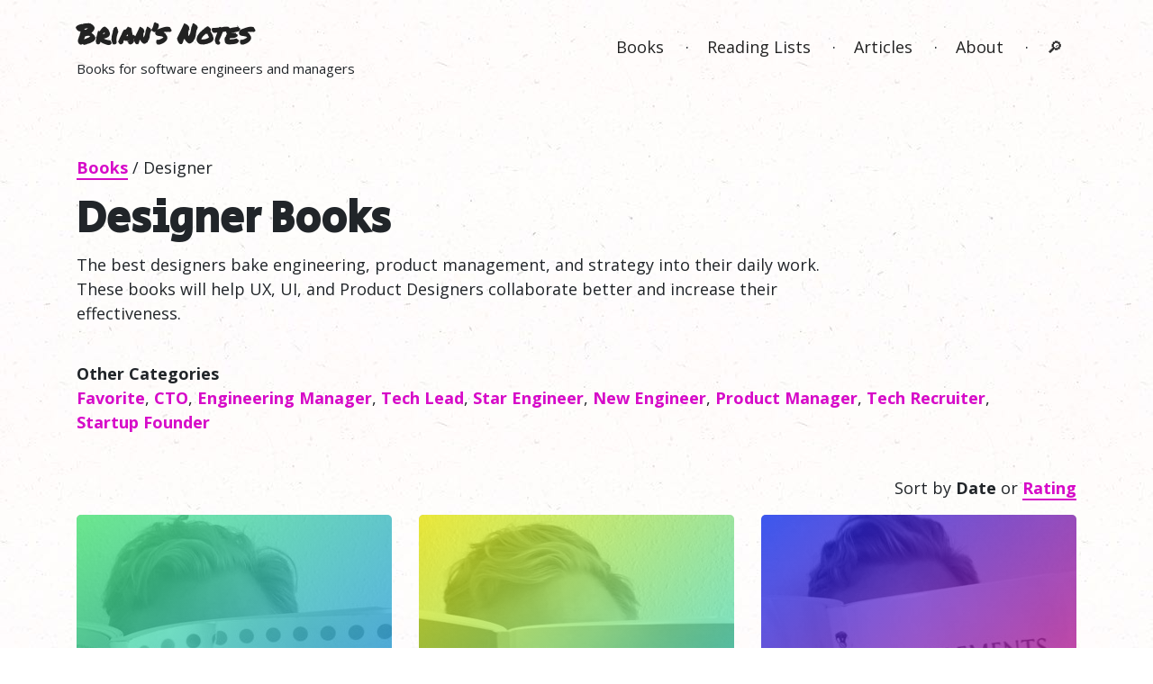

--- FILE ---
content_type: text/html; charset=UTF-8
request_url: https://www.briansnotes.io/audience/designer/?sort=date
body_size: 4668
content:
<!doctype html>
<html class="no-js" lang="en">

<head>
    <meta charset="utf-8">
    <title>Designer Books - Brian’s Notes</title>
    <meta name="description" content="Books for UX and UI designers to improve their software product designs">

    <meta name="viewport" content="width=device-width, initial-scale=1">
    <meta name="theme-color" content="#ffffff">

    <link rel="preconnect" href="https://fonts.gstatic.com">
    <link href="https://fonts.googleapis.com/css2?family=Merriweather:ital@1&family=Open+Sans:wght@400;700&family=Permanent+Marker&family=Secular+One&display=swap" rel="stylesheet">
    
    <link rel="stylesheet" type="text/css" href="/wp-content/themes/app/assets/css/main.css?4f842218b3ad297cc39b4fc56e200b78">

    <link rel="icon" type="image/png" href="https://www.briansnotes.io/wp-content/themes/app/assets/img/favicon.png">

    <link rel="alternate" type="application/rss+xml" href="https://www.briansnotes.io/feed" title="Brian’s Notes — Books and Articles" />
    <link rel="alternate" type="application/rss+xml" href="https://www.briansnotes.io/feed-books" title="Brian’s Notes — Books" />
    <link rel="alternate" type="application/rss+xml" href="https://www.briansnotes.io/feed-articles" title="Brian’s Notes — Articles" />

    
    <meta name="twitter:card" content="summary_large_image">
    <meta name="twitter:site" content="@brianhaveri">
    <meta name="twitter:creator" content="@brianhaveri">
    <meta name="twitter:title" content="Designer Books - Brian’s Notes">
    <meta name="twitter:description" content="Books for UX and UI designers to improve their software product designs">
    <meta name="twitter:image" content="https://www.briansnotes.io/wp-content/themes/app/assets/img/brians-notes-og-image.jpg?4f842218b3ad297cc39b4fc56e200b78">

    <meta name='robots' content='max-image-preview:large' />
<link rel='dns-prefetch' href='//s.w.org' />
<style id='global-styles-inline-css' type='text/css'>
body{--wp--preset--color--black: #000000;--wp--preset--color--cyan-bluish-gray: #abb8c3;--wp--preset--color--white: #ffffff;--wp--preset--color--pale-pink: #f78da7;--wp--preset--color--vivid-red: #cf2e2e;--wp--preset--color--luminous-vivid-orange: #ff6900;--wp--preset--color--luminous-vivid-amber: #fcb900;--wp--preset--color--light-green-cyan: #7bdcb5;--wp--preset--color--vivid-green-cyan: #00d084;--wp--preset--color--pale-cyan-blue: #8ed1fc;--wp--preset--color--vivid-cyan-blue: #0693e3;--wp--preset--color--vivid-purple: #9b51e0;--wp--preset--gradient--vivid-cyan-blue-to-vivid-purple: linear-gradient(135deg,rgba(6,147,227,1) 0%,rgb(155,81,224) 100%);--wp--preset--gradient--light-green-cyan-to-vivid-green-cyan: linear-gradient(135deg,rgb(122,220,180) 0%,rgb(0,208,130) 100%);--wp--preset--gradient--luminous-vivid-amber-to-luminous-vivid-orange: linear-gradient(135deg,rgba(252,185,0,1) 0%,rgba(255,105,0,1) 100%);--wp--preset--gradient--luminous-vivid-orange-to-vivid-red: linear-gradient(135deg,rgba(255,105,0,1) 0%,rgb(207,46,46) 100%);--wp--preset--gradient--very-light-gray-to-cyan-bluish-gray: linear-gradient(135deg,rgb(238,238,238) 0%,rgb(169,184,195) 100%);--wp--preset--gradient--cool-to-warm-spectrum: linear-gradient(135deg,rgb(74,234,220) 0%,rgb(151,120,209) 20%,rgb(207,42,186) 40%,rgb(238,44,130) 60%,rgb(251,105,98) 80%,rgb(254,248,76) 100%);--wp--preset--gradient--blush-light-purple: linear-gradient(135deg,rgb(255,206,236) 0%,rgb(152,150,240) 100%);--wp--preset--gradient--blush-bordeaux: linear-gradient(135deg,rgb(254,205,165) 0%,rgb(254,45,45) 50%,rgb(107,0,62) 100%);--wp--preset--gradient--luminous-dusk: linear-gradient(135deg,rgb(255,203,112) 0%,rgb(199,81,192) 50%,rgb(65,88,208) 100%);--wp--preset--gradient--pale-ocean: linear-gradient(135deg,rgb(255,245,203) 0%,rgb(182,227,212) 50%,rgb(51,167,181) 100%);--wp--preset--gradient--electric-grass: linear-gradient(135deg,rgb(202,248,128) 0%,rgb(113,206,126) 100%);--wp--preset--gradient--midnight: linear-gradient(135deg,rgb(2,3,129) 0%,rgb(40,116,252) 100%);--wp--preset--duotone--dark-grayscale: url('#wp-duotone-dark-grayscale');--wp--preset--duotone--grayscale: url('#wp-duotone-grayscale');--wp--preset--duotone--purple-yellow: url('#wp-duotone-purple-yellow');--wp--preset--duotone--blue-red: url('#wp-duotone-blue-red');--wp--preset--duotone--midnight: url('#wp-duotone-midnight');--wp--preset--duotone--magenta-yellow: url('#wp-duotone-magenta-yellow');--wp--preset--duotone--purple-green: url('#wp-duotone-purple-green');--wp--preset--duotone--blue-orange: url('#wp-duotone-blue-orange');--wp--preset--font-size--small: 13px;--wp--preset--font-size--medium: 20px;--wp--preset--font-size--large: 36px;--wp--preset--font-size--x-large: 42px;}.has-black-color{color: var(--wp--preset--color--black) !important;}.has-cyan-bluish-gray-color{color: var(--wp--preset--color--cyan-bluish-gray) !important;}.has-white-color{color: var(--wp--preset--color--white) !important;}.has-pale-pink-color{color: var(--wp--preset--color--pale-pink) !important;}.has-vivid-red-color{color: var(--wp--preset--color--vivid-red) !important;}.has-luminous-vivid-orange-color{color: var(--wp--preset--color--luminous-vivid-orange) !important;}.has-luminous-vivid-amber-color{color: var(--wp--preset--color--luminous-vivid-amber) !important;}.has-light-green-cyan-color{color: var(--wp--preset--color--light-green-cyan) !important;}.has-vivid-green-cyan-color{color: var(--wp--preset--color--vivid-green-cyan) !important;}.has-pale-cyan-blue-color{color: var(--wp--preset--color--pale-cyan-blue) !important;}.has-vivid-cyan-blue-color{color: var(--wp--preset--color--vivid-cyan-blue) !important;}.has-vivid-purple-color{color: var(--wp--preset--color--vivid-purple) !important;}.has-black-background-color{background-color: var(--wp--preset--color--black) !important;}.has-cyan-bluish-gray-background-color{background-color: var(--wp--preset--color--cyan-bluish-gray) !important;}.has-white-background-color{background-color: var(--wp--preset--color--white) !important;}.has-pale-pink-background-color{background-color: var(--wp--preset--color--pale-pink) !important;}.has-vivid-red-background-color{background-color: var(--wp--preset--color--vivid-red) !important;}.has-luminous-vivid-orange-background-color{background-color: var(--wp--preset--color--luminous-vivid-orange) !important;}.has-luminous-vivid-amber-background-color{background-color: var(--wp--preset--color--luminous-vivid-amber) !important;}.has-light-green-cyan-background-color{background-color: var(--wp--preset--color--light-green-cyan) !important;}.has-vivid-green-cyan-background-color{background-color: var(--wp--preset--color--vivid-green-cyan) !important;}.has-pale-cyan-blue-background-color{background-color: var(--wp--preset--color--pale-cyan-blue) !important;}.has-vivid-cyan-blue-background-color{background-color: var(--wp--preset--color--vivid-cyan-blue) !important;}.has-vivid-purple-background-color{background-color: var(--wp--preset--color--vivid-purple) !important;}.has-black-border-color{border-color: var(--wp--preset--color--black) !important;}.has-cyan-bluish-gray-border-color{border-color: var(--wp--preset--color--cyan-bluish-gray) !important;}.has-white-border-color{border-color: var(--wp--preset--color--white) !important;}.has-pale-pink-border-color{border-color: var(--wp--preset--color--pale-pink) !important;}.has-vivid-red-border-color{border-color: var(--wp--preset--color--vivid-red) !important;}.has-luminous-vivid-orange-border-color{border-color: var(--wp--preset--color--luminous-vivid-orange) !important;}.has-luminous-vivid-amber-border-color{border-color: var(--wp--preset--color--luminous-vivid-amber) !important;}.has-light-green-cyan-border-color{border-color: var(--wp--preset--color--light-green-cyan) !important;}.has-vivid-green-cyan-border-color{border-color: var(--wp--preset--color--vivid-green-cyan) !important;}.has-pale-cyan-blue-border-color{border-color: var(--wp--preset--color--pale-cyan-blue) !important;}.has-vivid-cyan-blue-border-color{border-color: var(--wp--preset--color--vivid-cyan-blue) !important;}.has-vivid-purple-border-color{border-color: var(--wp--preset--color--vivid-purple) !important;}.has-vivid-cyan-blue-to-vivid-purple-gradient-background{background: var(--wp--preset--gradient--vivid-cyan-blue-to-vivid-purple) !important;}.has-light-green-cyan-to-vivid-green-cyan-gradient-background{background: var(--wp--preset--gradient--light-green-cyan-to-vivid-green-cyan) !important;}.has-luminous-vivid-amber-to-luminous-vivid-orange-gradient-background{background: var(--wp--preset--gradient--luminous-vivid-amber-to-luminous-vivid-orange) !important;}.has-luminous-vivid-orange-to-vivid-red-gradient-background{background: var(--wp--preset--gradient--luminous-vivid-orange-to-vivid-red) !important;}.has-very-light-gray-to-cyan-bluish-gray-gradient-background{background: var(--wp--preset--gradient--very-light-gray-to-cyan-bluish-gray) !important;}.has-cool-to-warm-spectrum-gradient-background{background: var(--wp--preset--gradient--cool-to-warm-spectrum) !important;}.has-blush-light-purple-gradient-background{background: var(--wp--preset--gradient--blush-light-purple) !important;}.has-blush-bordeaux-gradient-background{background: var(--wp--preset--gradient--blush-bordeaux) !important;}.has-luminous-dusk-gradient-background{background: var(--wp--preset--gradient--luminous-dusk) !important;}.has-pale-ocean-gradient-background{background: var(--wp--preset--gradient--pale-ocean) !important;}.has-electric-grass-gradient-background{background: var(--wp--preset--gradient--electric-grass) !important;}.has-midnight-gradient-background{background: var(--wp--preset--gradient--midnight) !important;}.has-small-font-size{font-size: var(--wp--preset--font-size--small) !important;}.has-medium-font-size{font-size: var(--wp--preset--font-size--medium) !important;}.has-large-font-size{font-size: var(--wp--preset--font-size--large) !important;}.has-x-large-font-size{font-size: var(--wp--preset--font-size--x-large) !important;}
</style>
<link rel="https://api.w.org/" href="https://www.briansnotes.io/wp-json/" /><link rel="EditURI" type="application/rsd+xml" title="RSD" href="https://www.briansnotes.io/xmlrpc.php?rsd" />
<link rel="wlwmanifest" type="application/wlwmanifest+xml" href="https://www.briansnotes.io/wp-includes/wlwmanifest.xml" /> 
<meta name="generator" content="WordPress 6.0.2" />

    <!-- Global site tag (gtag.js) - Google Analytics -->
<script async src="https://www.googletagmanager.com/gtag/js?id=G-QB24XXCM4V"></script>
<script>
  window.dataLayer = window.dataLayer || [];
  function gtag(){dataLayer.push(arguments);}
  gtag('js', new Date());

  gtag('config', 'G-QB24XXCM4V');
</script></head>
<body class="archive tax-audience term-designer term-9">
    <div class="container">
        <div class="container header">
            <div class="row">
                <div class="col-xs-12 col-sm-5 logo-container">
                    <a href="/" title="Book reviews for software engineers and managers" class="logo">Brian’s&nbsp;Notes</a>
                                            <p>Books for software&nbsp;engineers and&nbsp;managers</p>
                                    </div>
                <div class="col-12 col-sm-7 right">
                    <nav>
    <ul>
        <li><a href="/books/">Books</a></li>
        <li><a href="/reading-lists/">Reading Lists</a></li>
        <li><a href="/articles/">Articles</a></li>
        <li><a href="/info/about/">About</a></li>
        <li><a href="/search/">&#x1f50e;</a></li>
    </ul>
</nav>                </div>
            </div>
        </div>
    </div>
<div class="container">
            <div class="row intro">
            <div class="col-12">
                <p><a href="/books/">Books</a> / Designer</p>
                <h1>Designer Books</h1>
            </div>
            <div class="col-12 col-md-9">
                <p>The best designers bake engineering, product management, and strategy into their daily work. These books will help UX, UI, and Product Designers collaborate better and increase their effectiveness.</p>
            </div>

                            <div class="col-12 md-9">
                    <br />
                    <p class="audiences"><b>Other Categories</b><br />
                        <a href="https://www.briansnotes.io/audience/favorite/">Favorite</a>, <br class="desktop-hidden"><a href="https://www.briansnotes.io/audience/cto/">CTO</a>, <br class="desktop-hidden"><a href="https://www.briansnotes.io/audience/engineering-manager/">Engineering&nbsp;Manager</a>, <br class="desktop-hidden"><a href="https://www.briansnotes.io/audience/tech-lead/">Tech&nbsp;Lead</a>, <br class="desktop-hidden"><a href="https://www.briansnotes.io/audience/star-engineer/">Star&nbsp;Engineer</a>, <br class="desktop-hidden"><a href="https://www.briansnotes.io/audience/new-engineer/">New&nbsp;Engineer</a>, <br class="desktop-hidden"><a href="https://www.briansnotes.io/audience/product-manager/">Product&nbsp;Manager</a>, <br class="desktop-hidden"><a href="https://www.briansnotes.io/audience/tech-recruiter/">Tech&nbsp;Recruiter</a>, <br class="desktop-hidden"><a href="https://www.briansnotes.io/audience/startup-founder/">Startup&nbsp;Founder</a>                    </p>
                </div>
                    </div>

        <div class="row">
            <div class="col-12 col-md-6 offset-md-6 right">
                                    <p>Sort by <b>Date</b> or <a href="./">Rating</a></p>
                            </div>
        </div>

        <div class="row"><div class="preview col-md-4">
    <a href="https://www.briansnotes.io/book/100-things-every-designer-needs-to-know-about-people/">
        <div class="img-container">
            <img loading="lazy" src="https://www.briansnotes.io/wp-content/uploads/2021/08/100-things-designer-350x350.jpg" alt="100 Things Every Designer Needs to Know About People" />
            <div class="overlay" style="background:
    linear-gradient(
        135deg,
        rgba(78, 255, 126, 1),
        rgba(39,183,190, 1),
        rgba(0, 111, 255, 1)
    );">
                <span>5</span>            </div>
        </div>
    </a>
    <h5><a href="https://www.briansnotes.io/book/100-things-every-designer-needs-to-know-about-people/">100 Things Every Designer Needs to Know About People</a></h5>
    <p>Collection of insights from human research</p>
    </div><div class="preview col-md-4">
    <a href="https://www.briansnotes.io/book/ask-me-this-instead/">
        <div class="img-container">
            <img loading="lazy" src="https://www.briansnotes.io/wp-content/uploads/2021/07/ask-me-this-instead-350x350.jpg" alt="Ask Me This Instead" />
            <div class="overlay" style="background:
    linear-gradient(
        135deg,
        rgba(255, 250, 0, 1),
        rgba(127,229,127, 1),
        rgba(0, 209, 255, 1)
    );">
                <span>8</span>            </div>
        </div>
    </a>
    <h5><a href="https://www.briansnotes.io/book/ask-me-this-instead/">Ask Me This Instead</a></h5>
    <p>How to interview the company, not just having them interview you</p>
    </div><div class="preview col-md-4">
    <a href="https://www.briansnotes.io/book/the-elements-of-scrum/">
        <div class="img-container">
            <img loading="lazy" src="https://www.briansnotes.io/wp-content/uploads/2021/07/the-elements-of-scrum-350x350.jpg" alt="The Elements of Scrum" />
            <div class="overlay" style="background:
    linear-gradient(
        135deg,
        rgba(0, 40, 255, 1),
        rgba(127,20,179, 1),
        rgba(255, 0, 103, 1)
    );">
                <span>6</span>            </div>
        </div>
    </a>
    <h5><a href="https://www.briansnotes.io/book/the-elements-of-scrum/">The Elements of Scrum</a></h5>
    <p>Introduction to the mechanics of agile development</p>
    </div></div><div class="row"><div class="preview col-md-4">
    <a href="https://www.briansnotes.io/book/making-work-visible/">
        <div class="img-container">
            <img loading="lazy" src="https://www.briansnotes.io/wp-content/uploads/2021/07/making-work-visible-350x350.jpg" alt="Making Work Visible" />
            <div class="overlay" style="background:url('/wp-content/themes/app/assets/img/favorite.png?4f842218b3ad297cc39b4fc56e200b78') no-repeat calc(100% - 10px) calc(100% - 10px), 
    linear-gradient(
        135deg,
        rgba(0, 145, 132, 1),
        rgba(127,190,66, 1),
        rgba(255, 235, 0, 1)
    );">
                            </div>
        </div>
    </a>
    <h5><a href="https://www.briansnotes.io/book/making-work-visible/">Making Work Visible</a></h5>
    <p>Fantastic description of using kanban boards to improve software delivery</p>
    </div><div class="preview col-md-4">
    <a href="https://www.briansnotes.io/book/when-coffee-kale-compete/">
        <div class="img-container">
            <img loading="lazy" src="https://www.briansnotes.io/wp-content/uploads/2021/06/when-coffee-and-kale-compete-350x350.jpg" alt="When Coffee & Kale Compete" />
            <div class="overlay" style="background:
    linear-gradient(
        135deg,
        rgba(81, 175, 142, 1),
        rgba(144,215,188, 1),
        rgba(207, 255, 235, 1)
    );">
                <span>7</span>            </div>
        </div>
    </a>
    <h5><a href="https://www.briansnotes.io/book/when-coffee-kale-compete/">When Coffee & Kale Compete</a></h5>
    <p>Solving customer problems not building features</p>
    </div><div class="preview col-md-4">
    <a href="https://www.briansnotes.io/book/show-your-work/">
        <div class="img-container">
            <img loading="lazy" src="https://www.briansnotes.io/wp-content/uploads/2021/05/show-your-work-350x350.jpg" alt="Show Your Work" />
            <div class="overlay" style="background:
    linear-gradient(
        135deg,
        rgba(255, 252, 0, 1),
        rgba(127,217,127, 1),
        rgba(0, 182, 255, 1)
    );">
                <span>7</span>            </div>
        </div>
    </a>
    <h5><a href="https://www.briansnotes.io/book/show-your-work/">Show Your Work</a></h5>
    <p>The quick and inspirational guide to self promotion through content</p>
    </div></div><div class="row"><div class="preview col-md-4">
    <a href="https://www.briansnotes.io/book/the-visual-display-of-quantitative-information/">
        <div class="img-container">
            <img loading="lazy" src="https://www.briansnotes.io/wp-content/uploads/2021/03/the-visual-display-of-quantitative-information-350x350.jpg" alt="The Visual Display of Quantitative Information" />
            <div class="overlay" style="background:
    linear-gradient(
        135deg,
        rgba(22, 214, 130, 1),
        rgba(121,177,65, 1),
        rgba(220, 140, 0, 1)
    );">
                <span>8</span>            </div>
        </div>
    </a>
    <h5><a href="https://www.briansnotes.io/book/the-visual-display-of-quantitative-information/">The Visual Display of Quantitative Information</a></h5>
    <p>The guide to beautiful and useful graphics</p>
    </div><div class="preview col-md-4">
    <a href="https://www.briansnotes.io/book/the-long-tail/">
        <div class="img-container">
            <img loading="lazy" src="https://www.briansnotes.io/wp-content/uploads/2021/02/the-long-tail-350x350.jpg" alt="The Long Tail" />
            <div class="overlay" style="background:
    linear-gradient(
        135deg,
        rgba(255, 110, 0, 1),
        rgba(255,55,36, 1),
        rgba(255, 0, 72, 1)
    );">
                <span>6</span>            </div>
        </div>
    </a>
    <h5><a href="https://www.briansnotes.io/book/the-long-tail/">The Long Tail</a></h5>
    <p>The end of monopoly hits and rise of niches</p>
    </div><div class="preview col-md-4">
    <a href="https://www.briansnotes.io/book/the-design-of-everyday-things/">
        <div class="img-container">
            <img loading="lazy" src="https://www.briansnotes.io/wp-content/uploads/2021/01/the-design-of-everyday-things-346x350.jpg" alt="The Design of Everyday Things" />
            <div class="overlay" style="background:
    linear-gradient(
        135deg,
        rgba(248, 249, 54, 1),
        rgba(234,198,65, 1),
        rgba(221, 148, 77, 1)
    );">
                <span>6</span>            </div>
        </div>
    </a>
    <h5><a href="https://www.briansnotes.io/book/the-design-of-everyday-things/">The Design of Everyday Things</a></h5>
    <p>Why products look the way they do, for better and worse</p>
    </div></div><div class="row"><div class="preview col-md-4">
    <a href="https://www.briansnotes.io/book/designing-for-behavior-change/">
        <div class="img-container">
            <img loading="lazy" src="https://www.briansnotes.io/wp-content/uploads/2021/01/designing-for-behavior-change-350x350.jpg" alt="Designing for Behavior Change" />
            <div class="overlay" style="background:
    linear-gradient(
        135deg,
        rgba(126, 100, 184, 1),
        rgba(182,128,169, 1),
        rgba(239, 156, 155, 1)
    );">
                <span>7</span>            </div>
        </div>
    </a>
    <h5><a href="https://www.briansnotes.io/book/designing-for-behavior-change/">Designing for Behavior Change</a></h5>
    <p>Applying behavior change science to software design and development</p>
    </div><div class="preview col-md-4">
    <a href="https://www.briansnotes.io/book/outcomes-over-output/">
        <div class="img-container">
            <img loading="lazy" src="https://www.briansnotes.io/wp-content/uploads/2020/12/outcome-over-output-350x350.jpg" alt="Outcomes Over Output" />
            <div class="overlay" style="background:
    linear-gradient(
        135deg,
        rgba(103, 139, 227, 1),
        rgba(117,190,161, 1),
        rgba(131, 242, 95, 1)
    );">
                <span>8</span>            </div>
        </div>
    </a>
    <h5><a href="https://www.briansnotes.io/book/outcomes-over-output/">Outcomes Over Output</a></h5>
    <p>An introduction to outcomes-based thinking and planning</p>
    </div><div class="preview col-md-4">
    <a href="https://www.briansnotes.io/book/persuasive-copywriting/">
        <div class="img-container">
            <img loading="lazy" src="https://www.briansnotes.io/wp-content/uploads/2020/12/persuasive-copywriting-350x350.jpg" alt="Persuasive Copywriting" />
            <div class="overlay" style="background:
    linear-gradient(
        135deg,
        rgba(107, 97, 254, 1),
        rgba(226,128,110, 1),
        rgba(255, 246, 40, 1)
    );">
                <span>8</span>            </div>
        </div>
    </a>
    <h5><a href="https://www.briansnotes.io/book/persuasive-copywriting/">Persuasive Copywriting</a></h5>
    <p>Practical copywriting tips highly applicable to recruiting and product development</p>
    </div></div><div class="row"><div class="preview col-md-4">
    <a href="https://www.briansnotes.io/book/lovability/">
        <div class="img-container">
            <img loading="lazy" src="https://www.briansnotes.io/wp-content/uploads/2020/12/lovability-book-350x350.jpg" alt="Lovability" />
            <div class="overlay" style="background:
    linear-gradient(
        135deg,
        rgba(110, 160, 238, 1),
        rgba(144,190,233, 1),
        rgba(179, 221, 229, 1)
    );">
                <span>3</span>            </div>
        </div>
    </a>
    <h5><a href="https://www.briansnotes.io/book/lovability/">Lovability</a></h5>
    <p>Introduction to a complete product experience mindset</p>
    </div><div class="preview col-md-4">
    <a href="https://www.briansnotes.io/book/the-lean-startup/">
        <div class="img-container">
            <img loading="lazy" src="https://www.briansnotes.io/wp-content/uploads/2020/12/the-lean-startup-book-350x350.jpg" alt="The Lean Startup" />
            <div class="overlay" style="background:url('/wp-content/themes/app/assets/img/favorite.png?4f842218b3ad297cc39b4fc56e200b78') no-repeat calc(100% - 10px) calc(100% - 10px), 
    linear-gradient(
        135deg,
        rgba(0, 149, 250, 1),
        rgba(13,115,201, 1),
        rgba(27, 81, 152, 1)
    );">
                            </div>
        </div>
    </a>
    <h5><a href="https://www.briansnotes.io/book/the-lean-startup/">The Lean Startup</a></h5>
    <p>Exploring and implementing the Build-Measure-Learn model</p>
    </div></div>    
    </div>

<div class="container footer">
    <div class="row">
        <div class="col-12 col-sm-4">
            Copyright &copy; 2026        </div>
        <div class="col-12 col-sm-8 right">
            <nav>
    <ul>
        <li><a href="/books/">Books</a></li>
        <li><a href="/reading-lists/">Reading Lists</a></li>
        <li><a href="/articles/">Articles</a></li>
        <li><a href="/info/about/">About</a></li>
        <li><a href="/search/">&#x1f50e;</a></li>
    </ul>
</nav>        </div>
    </div>
</div>
</body>
</html>
<!-- Cached: 2026-01-27 08:43:46 -->

--- FILE ---
content_type: text/css
request_url: https://www.briansnotes.io/wp-content/themes/app/assets/css/main.css?4f842218b3ad297cc39b4fc56e200b78
body_size: 6931
content:
@charset "UTF-8";
*,
*::before,
*::after {
  box-sizing: border-box; }

html {
  font-family: sans-serif;
  line-height: 1.15;
  -webkit-text-size-adjust: 100%;
  -webkit-tap-highlight-color: rgba(0, 0, 0, 0); }

article, aside, figcaption, figure, footer, header, hgroup, main, nav, section {
  display: block; }

body {
  margin: 0;
  font-family: -apple-system, BlinkMacSystemFont, "Segoe UI", Roboto, "Helvetica Neue", Arial, "Noto Sans", sans-serif, "Apple Color Emoji", "Segoe UI Emoji", "Segoe UI Symbol", "Noto Color Emoji";
  font-size: 1rem;
  font-weight: 400;
  line-height: 1.5;
  color: #212529;
  text-align: left;
  background-color: #fff; }

[tabindex="-1"]:focus:not(:focus-visible) {
  outline: 0 !important; }

hr {
  box-sizing: content-box;
  height: 0;
  overflow: visible; }

h1, h2, h3, h4, h5, h6 {
  margin-top: 0;
  margin-bottom: 0.5rem; }

p {
  margin-top: 0;
  margin-bottom: 1rem; }

abbr[title],
abbr[data-original-title] {
  text-decoration: underline;
  text-decoration: underline dotted;
  cursor: help;
  border-bottom: 0;
  text-decoration-skip-ink: none; }

address {
  margin-bottom: 1rem;
  font-style: normal;
  line-height: inherit; }

ol,
ul,
dl {
  margin-top: 0;
  margin-bottom: 1rem; }

ol ol,
ul ul,
ol ul,
ul ol {
  margin-bottom: 0; }

dt {
  font-weight: 700; }

dd {
  margin-bottom: .5rem;
  margin-left: 0; }

blockquote {
  margin: 0 0 1rem; }

b,
strong {
  font-weight: bolder; }

small {
  font-size: 80%; }

sub,
sup {
  position: relative;
  font-size: 75%;
  line-height: 0;
  vertical-align: baseline; }

sub {
  bottom: -.25em; }

sup {
  top: -.5em; }

a {
  color: #007bff;
  text-decoration: none;
  background-color: transparent; }
  a:hover {
    color: #0056b3;
    text-decoration: underline; }

a:not([href]) {
  color: inherit;
  text-decoration: none; }
  a:not([href]):hover {
    color: inherit;
    text-decoration: none; }

pre,
code,
kbd,
samp {
  font-family: SFMono-Regular, Menlo, Monaco, Consolas, "Liberation Mono", "Courier New", monospace;
  font-size: 1em; }

pre {
  margin-top: 0;
  margin-bottom: 1rem;
  overflow: auto; }

figure {
  margin: 0 0 1rem; }

img {
  vertical-align: middle;
  border-style: none; }

svg {
  overflow: hidden;
  vertical-align: middle; }

table {
  border-collapse: collapse; }

caption {
  padding-top: 0.75rem;
  padding-bottom: 0.75rem;
  color: #6c757d;
  text-align: left;
  caption-side: bottom; }

th {
  text-align: inherit; }

label {
  display: inline-block;
  margin-bottom: 0.5rem; }

button {
  border-radius: 0; }

button:focus {
  outline: 1px dotted;
  outline: 5px auto -webkit-focus-ring-color; }

input,
button,
select,
optgroup,
textarea {
  margin: 0;
  font-family: inherit;
  font-size: inherit;
  line-height: inherit; }

button,
input {
  overflow: visible; }

button,
select {
  text-transform: none; }

select {
  word-wrap: normal; }

button,
[type="button"],
[type="reset"],
[type="submit"] {
  -webkit-appearance: button; }

button:not(:disabled),
[type="button"]:not(:disabled),
[type="reset"]:not(:disabled),
[type="submit"]:not(:disabled) {
  cursor: pointer; }

button::-moz-focus-inner,
[type="button"]::-moz-focus-inner,
[type="reset"]::-moz-focus-inner,
[type="submit"]::-moz-focus-inner {
  padding: 0;
  border-style: none; }

input[type="radio"],
input[type="checkbox"] {
  box-sizing: border-box;
  padding: 0; }

input[type="date"],
input[type="time"],
input[type="datetime-local"],
input[type="month"] {
  -webkit-appearance: listbox; }

textarea {
  overflow: auto;
  resize: vertical; }

fieldset {
  min-width: 0;
  padding: 0;
  margin: 0;
  border: 0; }

legend {
  display: block;
  width: 100%;
  max-width: 100%;
  padding: 0;
  margin-bottom: .5rem;
  font-size: 1.5rem;
  line-height: inherit;
  color: inherit;
  white-space: normal; }

progress {
  vertical-align: baseline; }

[type="number"]::-webkit-inner-spin-button,
[type="number"]::-webkit-outer-spin-button {
  height: auto; }

[type="search"] {
  outline-offset: -2px;
  -webkit-appearance: none; }

[type="search"]::-webkit-search-decoration {
  -webkit-appearance: none; }

::-webkit-file-upload-button {
  font: inherit;
  -webkit-appearance: button; }

output {
  display: inline-block; }

summary {
  display: list-item;
  cursor: pointer; }

template {
  display: none; }

[hidden] {
  display: none !important; }

.container {
  width: 100%;
  padding-right: 15px;
  padding-left: 15px;
  margin-right: auto;
  margin-left: auto; }
  @media (min-width: 576px) {
    .container {
      max-width: 540px; } }
  @media (min-width: 768px) {
    .container {
      max-width: 720px; } }
  @media (min-width: 992px) {
    .container {
      max-width: 960px; } }
  @media (min-width: 1200px) {
    .container {
      max-width: 1140px; } }

.container-fluid, .container-sm, .container-md, .container-lg, .container-xl {
  width: 100%;
  padding-right: 15px;
  padding-left: 15px;
  margin-right: auto;
  margin-left: auto; }

@media (min-width: 576px) {
  .container, .container-sm {
    max-width: 540px; } }

@media (min-width: 768px) {
  .container, .container-sm, .container-md {
    max-width: 720px; } }

@media (min-width: 992px) {
  .container, .container-sm, .container-md, .container-lg {
    max-width: 960px; } }

@media (min-width: 1200px) {
  .container, .container-sm, .container-md, .container-lg, .container-xl {
    max-width: 1140px; } }

.row {
  display: flex;
  flex-wrap: wrap;
  margin-right: -15px;
  margin-left: -15px; }

.no-gutters {
  margin-right: 0;
  margin-left: 0; }
  .no-gutters > .col,
  .no-gutters > [class*="col-"] {
    padding-right: 0;
    padding-left: 0; }

.col-1, .col-2, .col-3, .col-4, .col-5, .col-6, .col-7, .col-8, .col-9, .col-10, .col-11, .col-12, .col,
.col-auto, .col-sm-1, .col-sm-2, .col-sm-3, .col-sm-4, .col-sm-5, .col-sm-6, .col-sm-7, .col-sm-8, .col-sm-9, .col-sm-10, .col-sm-11, .col-sm-12, .col-sm,
.col-sm-auto, .col-md-1, .col-md-2, .col-md-3, .col-md-4, .col-md-5, .col-md-6, .col-md-7, .col-md-8, .col-md-9, .col-md-10, .col-md-11, .col-md-12, .col-md,
.col-md-auto, .col-lg-1, .col-lg-2, .col-lg-3, .col-lg-4, .col-lg-5, .col-lg-6, .col-lg-7, .col-lg-8, .col-lg-9, .col-lg-10, .col-lg-11, .col-lg-12, .col-lg,
.col-lg-auto, .col-xl-1, .col-xl-2, .col-xl-3, .col-xl-4, .col-xl-5, .col-xl-6, .col-xl-7, .col-xl-8, .col-xl-9, .col-xl-10, .col-xl-11, .col-xl-12, .col-xl,
.col-xl-auto {
  position: relative;
  width: 100%;
  padding-right: 15px;
  padding-left: 15px; }

.col {
  flex-basis: 0;
  flex-grow: 1;
  max-width: 100%; }

.row-cols-1 > * {
  flex: 0 0 100%;
  max-width: 100%; }

.row-cols-2 > * {
  flex: 0 0 50%;
  max-width: 50%; }

.row-cols-3 > * {
  flex: 0 0 33.33333%;
  max-width: 33.33333%; }

.row-cols-4 > * {
  flex: 0 0 25%;
  max-width: 25%; }

.row-cols-5 > * {
  flex: 0 0 20%;
  max-width: 20%; }

.row-cols-6 > * {
  flex: 0 0 16.66667%;
  max-width: 16.66667%; }

.col-auto {
  flex: 0 0 auto;
  width: auto;
  max-width: 100%; }

.col-1 {
  flex: 0 0 8.33333%;
  max-width: 8.33333%; }

.col-2 {
  flex: 0 0 16.66667%;
  max-width: 16.66667%; }

.col-3 {
  flex: 0 0 25%;
  max-width: 25%; }

.col-4 {
  flex: 0 0 33.33333%;
  max-width: 33.33333%; }

.col-5 {
  flex: 0 0 41.66667%;
  max-width: 41.66667%; }

.col-6 {
  flex: 0 0 50%;
  max-width: 50%; }

.col-7 {
  flex: 0 0 58.33333%;
  max-width: 58.33333%; }

.col-8 {
  flex: 0 0 66.66667%;
  max-width: 66.66667%; }

.col-9 {
  flex: 0 0 75%;
  max-width: 75%; }

.col-10 {
  flex: 0 0 83.33333%;
  max-width: 83.33333%; }

.col-11 {
  flex: 0 0 91.66667%;
  max-width: 91.66667%; }

.col-12 {
  flex: 0 0 100%;
  max-width: 100%; }

.order-first {
  order: -1; }

.order-last {
  order: 13; }

.order-0 {
  order: 0; }

.order-1 {
  order: 1; }

.order-2 {
  order: 2; }

.order-3 {
  order: 3; }

.order-4 {
  order: 4; }

.order-5 {
  order: 5; }

.order-6 {
  order: 6; }

.order-7 {
  order: 7; }

.order-8 {
  order: 8; }

.order-9 {
  order: 9; }

.order-10 {
  order: 10; }

.order-11 {
  order: 11; }

.order-12 {
  order: 12; }

.offset-1 {
  margin-left: 8.33333%; }

.offset-2 {
  margin-left: 16.66667%; }

.offset-3 {
  margin-left: 25%; }

.offset-4 {
  margin-left: 33.33333%; }

.offset-5 {
  margin-left: 41.66667%; }

.offset-6 {
  margin-left: 50%; }

.offset-7 {
  margin-left: 58.33333%; }

.offset-8 {
  margin-left: 66.66667%; }

.offset-9 {
  margin-left: 75%; }

.offset-10 {
  margin-left: 83.33333%; }

.offset-11 {
  margin-left: 91.66667%; }

@media (min-width: 576px) {
  .col-sm {
    flex-basis: 0;
    flex-grow: 1;
    max-width: 100%; }
  .row-cols-sm-1 > * {
    flex: 0 0 100%;
    max-width: 100%; }
  .row-cols-sm-2 > * {
    flex: 0 0 50%;
    max-width: 50%; }
  .row-cols-sm-3 > * {
    flex: 0 0 33.33333%;
    max-width: 33.33333%; }
  .row-cols-sm-4 > * {
    flex: 0 0 25%;
    max-width: 25%; }
  .row-cols-sm-5 > * {
    flex: 0 0 20%;
    max-width: 20%; }
  .row-cols-sm-6 > * {
    flex: 0 0 16.66667%;
    max-width: 16.66667%; }
  .col-sm-auto {
    flex: 0 0 auto;
    width: auto;
    max-width: 100%; }
  .col-sm-1 {
    flex: 0 0 8.33333%;
    max-width: 8.33333%; }
  .col-sm-2 {
    flex: 0 0 16.66667%;
    max-width: 16.66667%; }
  .col-sm-3 {
    flex: 0 0 25%;
    max-width: 25%; }
  .col-sm-4 {
    flex: 0 0 33.33333%;
    max-width: 33.33333%; }
  .col-sm-5 {
    flex: 0 0 41.66667%;
    max-width: 41.66667%; }
  .col-sm-6 {
    flex: 0 0 50%;
    max-width: 50%; }
  .col-sm-7 {
    flex: 0 0 58.33333%;
    max-width: 58.33333%; }
  .col-sm-8 {
    flex: 0 0 66.66667%;
    max-width: 66.66667%; }
  .col-sm-9 {
    flex: 0 0 75%;
    max-width: 75%; }
  .col-sm-10 {
    flex: 0 0 83.33333%;
    max-width: 83.33333%; }
  .col-sm-11 {
    flex: 0 0 91.66667%;
    max-width: 91.66667%; }
  .col-sm-12 {
    flex: 0 0 100%;
    max-width: 100%; }
  .order-sm-first {
    order: -1; }
  .order-sm-last {
    order: 13; }
  .order-sm-0 {
    order: 0; }
  .order-sm-1 {
    order: 1; }
  .order-sm-2 {
    order: 2; }
  .order-sm-3 {
    order: 3; }
  .order-sm-4 {
    order: 4; }
  .order-sm-5 {
    order: 5; }
  .order-sm-6 {
    order: 6; }
  .order-sm-7 {
    order: 7; }
  .order-sm-8 {
    order: 8; }
  .order-sm-9 {
    order: 9; }
  .order-sm-10 {
    order: 10; }
  .order-sm-11 {
    order: 11; }
  .order-sm-12 {
    order: 12; }
  .offset-sm-0 {
    margin-left: 0; }
  .offset-sm-1 {
    margin-left: 8.33333%; }
  .offset-sm-2 {
    margin-left: 16.66667%; }
  .offset-sm-3 {
    margin-left: 25%; }
  .offset-sm-4 {
    margin-left: 33.33333%; }
  .offset-sm-5 {
    margin-left: 41.66667%; }
  .offset-sm-6 {
    margin-left: 50%; }
  .offset-sm-7 {
    margin-left: 58.33333%; }
  .offset-sm-8 {
    margin-left: 66.66667%; }
  .offset-sm-9 {
    margin-left: 75%; }
  .offset-sm-10 {
    margin-left: 83.33333%; }
  .offset-sm-11 {
    margin-left: 91.66667%; } }

@media (min-width: 768px) {
  .col-md {
    flex-basis: 0;
    flex-grow: 1;
    max-width: 100%; }
  .row-cols-md-1 > * {
    flex: 0 0 100%;
    max-width: 100%; }
  .row-cols-md-2 > * {
    flex: 0 0 50%;
    max-width: 50%; }
  .row-cols-md-3 > * {
    flex: 0 0 33.33333%;
    max-width: 33.33333%; }
  .row-cols-md-4 > * {
    flex: 0 0 25%;
    max-width: 25%; }
  .row-cols-md-5 > * {
    flex: 0 0 20%;
    max-width: 20%; }
  .row-cols-md-6 > * {
    flex: 0 0 16.66667%;
    max-width: 16.66667%; }
  .col-md-auto {
    flex: 0 0 auto;
    width: auto;
    max-width: 100%; }
  .col-md-1 {
    flex: 0 0 8.33333%;
    max-width: 8.33333%; }
  .col-md-2 {
    flex: 0 0 16.66667%;
    max-width: 16.66667%; }
  .col-md-3 {
    flex: 0 0 25%;
    max-width: 25%; }
  .col-md-4 {
    flex: 0 0 33.33333%;
    max-width: 33.33333%; }
  .col-md-5 {
    flex: 0 0 41.66667%;
    max-width: 41.66667%; }
  .col-md-6 {
    flex: 0 0 50%;
    max-width: 50%; }
  .col-md-7 {
    flex: 0 0 58.33333%;
    max-width: 58.33333%; }
  .col-md-8 {
    flex: 0 0 66.66667%;
    max-width: 66.66667%; }
  .col-md-9 {
    flex: 0 0 75%;
    max-width: 75%; }
  .col-md-10 {
    flex: 0 0 83.33333%;
    max-width: 83.33333%; }
  .col-md-11 {
    flex: 0 0 91.66667%;
    max-width: 91.66667%; }
  .col-md-12 {
    flex: 0 0 100%;
    max-width: 100%; }
  .order-md-first {
    order: -1; }
  .order-md-last {
    order: 13; }
  .order-md-0 {
    order: 0; }
  .order-md-1 {
    order: 1; }
  .order-md-2 {
    order: 2; }
  .order-md-3 {
    order: 3; }
  .order-md-4 {
    order: 4; }
  .order-md-5 {
    order: 5; }
  .order-md-6 {
    order: 6; }
  .order-md-7 {
    order: 7; }
  .order-md-8 {
    order: 8; }
  .order-md-9 {
    order: 9; }
  .order-md-10 {
    order: 10; }
  .order-md-11 {
    order: 11; }
  .order-md-12 {
    order: 12; }
  .offset-md-0 {
    margin-left: 0; }
  .offset-md-1 {
    margin-left: 8.33333%; }
  .offset-md-2 {
    margin-left: 16.66667%; }
  .offset-md-3 {
    margin-left: 25%; }
  .offset-md-4 {
    margin-left: 33.33333%; }
  .offset-md-5 {
    margin-left: 41.66667%; }
  .offset-md-6 {
    margin-left: 50%; }
  .offset-md-7 {
    margin-left: 58.33333%; }
  .offset-md-8 {
    margin-left: 66.66667%; }
  .offset-md-9 {
    margin-left: 75%; }
  .offset-md-10 {
    margin-left: 83.33333%; }
  .offset-md-11 {
    margin-left: 91.66667%; } }

@media (min-width: 992px) {
  .col-lg {
    flex-basis: 0;
    flex-grow: 1;
    max-width: 100%; }
  .row-cols-lg-1 > * {
    flex: 0 0 100%;
    max-width: 100%; }
  .row-cols-lg-2 > * {
    flex: 0 0 50%;
    max-width: 50%; }
  .row-cols-lg-3 > * {
    flex: 0 0 33.33333%;
    max-width: 33.33333%; }
  .row-cols-lg-4 > * {
    flex: 0 0 25%;
    max-width: 25%; }
  .row-cols-lg-5 > * {
    flex: 0 0 20%;
    max-width: 20%; }
  .row-cols-lg-6 > * {
    flex: 0 0 16.66667%;
    max-width: 16.66667%; }
  .col-lg-auto {
    flex: 0 0 auto;
    width: auto;
    max-width: 100%; }
  .col-lg-1 {
    flex: 0 0 8.33333%;
    max-width: 8.33333%; }
  .col-lg-2 {
    flex: 0 0 16.66667%;
    max-width: 16.66667%; }
  .col-lg-3 {
    flex: 0 0 25%;
    max-width: 25%; }
  .col-lg-4 {
    flex: 0 0 33.33333%;
    max-width: 33.33333%; }
  .col-lg-5 {
    flex: 0 0 41.66667%;
    max-width: 41.66667%; }
  .col-lg-6 {
    flex: 0 0 50%;
    max-width: 50%; }
  .col-lg-7 {
    flex: 0 0 58.33333%;
    max-width: 58.33333%; }
  .col-lg-8 {
    flex: 0 0 66.66667%;
    max-width: 66.66667%; }
  .col-lg-9 {
    flex: 0 0 75%;
    max-width: 75%; }
  .col-lg-10 {
    flex: 0 0 83.33333%;
    max-width: 83.33333%; }
  .col-lg-11 {
    flex: 0 0 91.66667%;
    max-width: 91.66667%; }
  .col-lg-12 {
    flex: 0 0 100%;
    max-width: 100%; }
  .order-lg-first {
    order: -1; }
  .order-lg-last {
    order: 13; }
  .order-lg-0 {
    order: 0; }
  .order-lg-1 {
    order: 1; }
  .order-lg-2 {
    order: 2; }
  .order-lg-3 {
    order: 3; }
  .order-lg-4 {
    order: 4; }
  .order-lg-5 {
    order: 5; }
  .order-lg-6 {
    order: 6; }
  .order-lg-7 {
    order: 7; }
  .order-lg-8 {
    order: 8; }
  .order-lg-9 {
    order: 9; }
  .order-lg-10 {
    order: 10; }
  .order-lg-11 {
    order: 11; }
  .order-lg-12 {
    order: 12; }
  .offset-lg-0 {
    margin-left: 0; }
  .offset-lg-1 {
    margin-left: 8.33333%; }
  .offset-lg-2 {
    margin-left: 16.66667%; }
  .offset-lg-3 {
    margin-left: 25%; }
  .offset-lg-4 {
    margin-left: 33.33333%; }
  .offset-lg-5 {
    margin-left: 41.66667%; }
  .offset-lg-6 {
    margin-left: 50%; }
  .offset-lg-7 {
    margin-left: 58.33333%; }
  .offset-lg-8 {
    margin-left: 66.66667%; }
  .offset-lg-9 {
    margin-left: 75%; }
  .offset-lg-10 {
    margin-left: 83.33333%; }
  .offset-lg-11 {
    margin-left: 91.66667%; } }

@media (min-width: 1200px) {
  .col-xl {
    flex-basis: 0;
    flex-grow: 1;
    max-width: 100%; }
  .row-cols-xl-1 > * {
    flex: 0 0 100%;
    max-width: 100%; }
  .row-cols-xl-2 > * {
    flex: 0 0 50%;
    max-width: 50%; }
  .row-cols-xl-3 > * {
    flex: 0 0 33.33333%;
    max-width: 33.33333%; }
  .row-cols-xl-4 > * {
    flex: 0 0 25%;
    max-width: 25%; }
  .row-cols-xl-5 > * {
    flex: 0 0 20%;
    max-width: 20%; }
  .row-cols-xl-6 > * {
    flex: 0 0 16.66667%;
    max-width: 16.66667%; }
  .col-xl-auto {
    flex: 0 0 auto;
    width: auto;
    max-width: 100%; }
  .col-xl-1 {
    flex: 0 0 8.33333%;
    max-width: 8.33333%; }
  .col-xl-2 {
    flex: 0 0 16.66667%;
    max-width: 16.66667%; }
  .col-xl-3 {
    flex: 0 0 25%;
    max-width: 25%; }
  .col-xl-4 {
    flex: 0 0 33.33333%;
    max-width: 33.33333%; }
  .col-xl-5 {
    flex: 0 0 41.66667%;
    max-width: 41.66667%; }
  .col-xl-6 {
    flex: 0 0 50%;
    max-width: 50%; }
  .col-xl-7 {
    flex: 0 0 58.33333%;
    max-width: 58.33333%; }
  .col-xl-8 {
    flex: 0 0 66.66667%;
    max-width: 66.66667%; }
  .col-xl-9 {
    flex: 0 0 75%;
    max-width: 75%; }
  .col-xl-10 {
    flex: 0 0 83.33333%;
    max-width: 83.33333%; }
  .col-xl-11 {
    flex: 0 0 91.66667%;
    max-width: 91.66667%; }
  .col-xl-12 {
    flex: 0 0 100%;
    max-width: 100%; }
  .order-xl-first {
    order: -1; }
  .order-xl-last {
    order: 13; }
  .order-xl-0 {
    order: 0; }
  .order-xl-1 {
    order: 1; }
  .order-xl-2 {
    order: 2; }
  .order-xl-3 {
    order: 3; }
  .order-xl-4 {
    order: 4; }
  .order-xl-5 {
    order: 5; }
  .order-xl-6 {
    order: 6; }
  .order-xl-7 {
    order: 7; }
  .order-xl-8 {
    order: 8; }
  .order-xl-9 {
    order: 9; }
  .order-xl-10 {
    order: 10; }
  .order-xl-11 {
    order: 11; }
  .order-xl-12 {
    order: 12; }
  .offset-xl-0 {
    margin-left: 0; }
  .offset-xl-1 {
    margin-left: 8.33333%; }
  .offset-xl-2 {
    margin-left: 16.66667%; }
  .offset-xl-3 {
    margin-left: 25%; }
  .offset-xl-4 {
    margin-left: 33.33333%; }
  .offset-xl-5 {
    margin-left: 41.66667%; }
  .offset-xl-6 {
    margin-left: 50%; }
  .offset-xl-7 {
    margin-left: 58.33333%; }
  .offset-xl-8 {
    margin-left: 66.66667%; }
  .offset-xl-9 {
    margin-left: 75%; }
  .offset-xl-10 {
    margin-left: 83.33333%; }
  .offset-xl-11 {
    margin-left: 91.66667%; } }

.table {
  width: 100%;
  margin-bottom: 1rem;
  color: #212529; }
  .table th,
  .table td {
    padding: 0.75rem;
    vertical-align: top;
    border-top: 1px solid #dee2e6; }
  .table thead th {
    vertical-align: bottom;
    border-bottom: 2px solid #dee2e6; }
  .table tbody + tbody {
    border-top: 2px solid #dee2e6; }

.table-sm th,
.table-sm td {
  padding: 0.3rem; }

.table-bordered {
  border: 1px solid #dee2e6; }
  .table-bordered th,
  .table-bordered td {
    border: 1px solid #dee2e6; }
  .table-bordered thead th,
  .table-bordered thead td {
    border-bottom-width: 2px; }

.table-borderless th,
.table-borderless td,
.table-borderless thead th,
.table-borderless tbody + tbody {
  border: 0; }

.table-striped tbody tr:nth-of-type(odd) {
  background-color: rgba(0, 0, 0, 0.05); }

.table-hover tbody tr:hover {
  color: #212529;
  background-color: rgba(0, 0, 0, 0.075); }

.table-primary,
.table-primary > th,
.table-primary > td {
  background-color: #b8daff; }

.table-primary th,
.table-primary td,
.table-primary thead th,
.table-primary tbody + tbody {
  border-color: #7abaff; }

.table-hover .table-primary:hover {
  background-color: #9fcdff; }
  .table-hover .table-primary:hover > td,
  .table-hover .table-primary:hover > th {
    background-color: #9fcdff; }

.table-secondary,
.table-secondary > th,
.table-secondary > td {
  background-color: #d6d8db; }

.table-secondary th,
.table-secondary td,
.table-secondary thead th,
.table-secondary tbody + tbody {
  border-color: #b3b7bb; }

.table-hover .table-secondary:hover {
  background-color: #c8cbcf; }
  .table-hover .table-secondary:hover > td,
  .table-hover .table-secondary:hover > th {
    background-color: #c8cbcf; }

.table-success,
.table-success > th,
.table-success > td {
  background-color: #c3e6cb; }

.table-success th,
.table-success td,
.table-success thead th,
.table-success tbody + tbody {
  border-color: #8fd19e; }

.table-hover .table-success:hover {
  background-color: #b1dfbb; }
  .table-hover .table-success:hover > td,
  .table-hover .table-success:hover > th {
    background-color: #b1dfbb; }

.table-info,
.table-info > th,
.table-info > td {
  background-color: #bee5eb; }

.table-info th,
.table-info td,
.table-info thead th,
.table-info tbody + tbody {
  border-color: #86cfda; }

.table-hover .table-info:hover {
  background-color: #abdde5; }
  .table-hover .table-info:hover > td,
  .table-hover .table-info:hover > th {
    background-color: #abdde5; }

.table-warning,
.table-warning > th,
.table-warning > td {
  background-color: #ffeeba; }

.table-warning th,
.table-warning td,
.table-warning thead th,
.table-warning tbody + tbody {
  border-color: #ffdf7e; }

.table-hover .table-warning:hover {
  background-color: #ffe8a1; }
  .table-hover .table-warning:hover > td,
  .table-hover .table-warning:hover > th {
    background-color: #ffe8a1; }

.table-danger,
.table-danger > th,
.table-danger > td {
  background-color: #f5c6cb; }

.table-danger th,
.table-danger td,
.table-danger thead th,
.table-danger tbody + tbody {
  border-color: #ed969e; }

.table-hover .table-danger:hover {
  background-color: #f1b0b7; }
  .table-hover .table-danger:hover > td,
  .table-hover .table-danger:hover > th {
    background-color: #f1b0b7; }

.table-light,
.table-light > th,
.table-light > td {
  background-color: #fdfdfe; }

.table-light th,
.table-light td,
.table-light thead th,
.table-light tbody + tbody {
  border-color: #fbfcfc; }

.table-hover .table-light:hover {
  background-color: #ececf6; }
  .table-hover .table-light:hover > td,
  .table-hover .table-light:hover > th {
    background-color: #ececf6; }

.table-dark,
.table-dark > th,
.table-dark > td {
  background-color: #c6c8ca; }

.table-dark th,
.table-dark td,
.table-dark thead th,
.table-dark tbody + tbody {
  border-color: #95999c; }

.table-hover .table-dark:hover {
  background-color: #b9bbbe; }
  .table-hover .table-dark:hover > td,
  .table-hover .table-dark:hover > th {
    background-color: #b9bbbe; }

.table-active,
.table-active > th,
.table-active > td {
  background-color: rgba(0, 0, 0, 0.075); }

.table-hover .table-active:hover {
  background-color: rgba(0, 0, 0, 0.075); }
  .table-hover .table-active:hover > td,
  .table-hover .table-active:hover > th {
    background-color: rgba(0, 0, 0, 0.075); }

.table .thead-dark th {
  color: #fff;
  background-color: #343a40;
  border-color: #454d55; }

.table .thead-light th {
  color: #495057;
  background-color: #e9ecef;
  border-color: #dee2e6; }

.table-dark {
  color: #fff;
  background-color: #343a40; }
  .table-dark th,
  .table-dark td,
  .table-dark thead th {
    border-color: #454d55; }
  .table-dark.table-bordered {
    border: 0; }
  .table-dark.table-striped tbody tr:nth-of-type(odd) {
    background-color: rgba(255, 255, 255, 0.05); }
  .table-dark.table-hover tbody tr:hover {
    color: #fff;
    background-color: rgba(255, 255, 255, 0.075); }

@media (max-width: 575.98px) {
  .table-responsive-sm {
    display: block;
    width: 100%;
    overflow-x: auto;
    -webkit-overflow-scrolling: touch; }
    .table-responsive-sm > .table-bordered {
      border: 0; } }

@media (max-width: 767.98px) {
  .table-responsive-md {
    display: block;
    width: 100%;
    overflow-x: auto;
    -webkit-overflow-scrolling: touch; }
    .table-responsive-md > .table-bordered {
      border: 0; } }

@media (max-width: 991.98px) {
  .table-responsive-lg {
    display: block;
    width: 100%;
    overflow-x: auto;
    -webkit-overflow-scrolling: touch; }
    .table-responsive-lg > .table-bordered {
      border: 0; } }

@media (max-width: 1199.98px) {
  .table-responsive-xl {
    display: block;
    width: 100%;
    overflow-x: auto;
    -webkit-overflow-scrolling: touch; }
    .table-responsive-xl > .table-bordered {
      border: 0; } }

.table-responsive {
  display: block;
  width: 100%;
  overflow-x: auto;
  -webkit-overflow-scrolling: touch; }
  .table-responsive > .table-bordered {
    border: 0; }

* {
  font-family: "Open Sans", sans-serif; }

p,
li {
  font-size: 18px; }

h1, h2, h3, h4, h5, h6 {
  font-family: "Secular One", serif; }

h1 {
  font-size: 2.2em;
  line-height: 1.2em; }

h2 {
  font-size: 1.6em;
  line-height: 1.2em; }

h5 {
  font-size: 1.3em; }

.hand {
  font-family: "Permanent Marker", cursive; }

a {
  text-decoration: none;
  font-weight: bold;
  color: #D60BC8;
  border-bottom: 2px solid #D60BC8; }
  a:hover, a:visited, a:focus {
    color: #D60BC8;
    text-decoration: none; }

h2 a {
  border-bottom-color: transparent; }
  h2 a:hover, h2 a:visited, h2 a:focus {
    color: #222; }
  h2 a:hover {
    color: #D60BC8; }

.audiences a {
  border: none; }

.audiences a:hover {
  border-bottom: 2px solid #D60BC8; }

i,
i span,
em,
em span {
  font-family: "Merriweather", serif; }

blockquote {
  width: 80%;
  padding-left: 10%;
  padding-top: 15px;
  padding-bottom: 5px; }
  blockquote::before {
    content: "“";
    font-family: serif;
    font-size: 30px;
    position: relative;
    top: 0;
    margin-left: -20px; }
  blockquote p {
    font-size: 22px;
    font-family: "Merriweather", serif; }
    blockquote p:first-child {
      margin-top: -40px; }
    blockquote p:last-child::after {
      content: "”";
      font-family: serif;
      font-size: 20px;
      font-weight: bold;
      padding-left: 5px; }

.right {
  text-align: right; }

.center {
  text-align: center; }

a.button,
.button {
  padding: 8px 20px 5px 20px;
  border-radius: 10px;
  background: #D60BC8;
  color: #fff;
  font-weight: normal;
  transition: background 0.2s ease; }
  a.button:hover,
  .button:hover {
    color: #fff; }

.date-added {
  text-transform: uppercase;
  font-size: 10px;
  font-weight: bold;
  color: #aaa; }

.author {
  font-size: 0.85em; }

.footer {
  border-top: 1px solid #ddd;
  margin-top: 40px;
  padding-top: 20px;
  padding-bottom: 20px; }
  .footer div.about p {
    text-align: right; }
    .footer div.about p a {
      color: #222;
      font-weight: normal;
      border: none; }

.subscribe {
  background: #833ab4;
  background: -moz-linear-gradient(222deg, #833ab4 0%, #fd1d1d 100%);
  background: -webkit-linear-gradient(222deg, #833ab4 0%, #fd1d1d 100%);
  background: linear-gradient(222deg, #833ab4 0%, #fd1d1d 100%);
  filter: progid:DXImageTransform.Microsoft.gradient(startColorstr="#833ab4",endColorstr="#fd1d1d",GradientType=1);
  border-radius: 10px;
  color: #fff; }
  .subscribe #mc_embed_signup input[type=submit].button {
    padding-left: 22px;
    padding-right: 22px;
    background: #833ab4; }

.subscribe-minimal {
  background: #833ab4;
  background: -moz-linear-gradient(222deg, #833ab4 0%, #fd1d1d 100%);
  background: -webkit-linear-gradient(222deg, #833ab4 0%, #fd1d1d 100%);
  background: linear-gradient(222deg, #833ab4 0%, #fd1d1d 100%);
  filter: progid:DXImageTransform.Microsoft.gradient(startColorstr="#833ab4",endColorstr="#fd1d1d",GradientType=1);
  border-radius: 5px;
  margin-bottom: 50px;
  padding: 12px;
  padding-left: 12px;
  color: #fff; }
  .subscribe-minimal h4 {
    font-weight: normal;
    text-align: center; }
  .subscribe-minimal #mc_embed_signup form {
    padding: 0; }
  .subscribe-minimal #mc_embed_signup .mc-field-group {
    width: 65%;
    display: inline-block; }
  .subscribe-minimal #mc_embed_signup input#mce-EMAIL {
    padding: 5px 0;
    border-color: #833ab4; }
  .subscribe-minimal #mc_embed_signup .mc-field-group,
  .subscribe-minimal #mc_embed_signup #mc-embedded-subscribe {
    margin-bottom: 0;
    padding-bottom: 0;
    min-height: 10px; }
  .subscribe-minimal #mc_embed_signup input[type=submit] {
    width: 30%;
    font-family: "Secular One", serif; }
  .subscribe-minimal p {
    font-size: 11px;
    margin: 0;
    text-align: right;
    padding-right: 28px;
    padding-top: 5px; }
    .subscribe-minimal p a {
      border: none;
      color: #fff;
      font-weight: normal;
      opacity: 0.5;
      transition: opacity 0.2s; }
      .subscribe-minimal p a:hover {
        opacity: 1; }

#mc_embed_signup input[type=submit].button,
.button {
  background: #f37;
  font-family: "Secular One", serif;
  padding-left: 0;
  padding-right: 0; }
  #mc_embed_signup input[type=submit].button:hover,
  .button:hover {
    background: #a5099b; }

.header {
  padding-top: 15px;
  padding-bottom: 20px;
  margin-bottom: 50px; }
  .header .logo-container {
    padding-left: 0; }
    .header .logo-container h1,
    .header .logo-container p {
      margin-top: 5px;
      font-size: 15px;
      font-weight: normal;
      font-family: "Open Sans", sans-serif; }
  .header a.logo,
  .header a:hover.logo,
  .header a:visited.logo,
  .header a:focus.logo {
    margin-top: 25px;
    color: #222;
    border: none;
    font-family: "Permanent Marker", cursive;
    font-size: 30px; }
  .header .right {
    text-align: right; }
    .header .right a {
      border: none; }

nav {
  padding-top: 24px; }
  nav ul {
    margin-left: 0;
    padding-left: 0; }
  nav li {
    list-style-type: none;
    display: inline-block;
    padding-left: 20px; }
    nav li:not(:first-child)::before {
      content: "·"; }
  nav a {
    margin-left: 20px;
    border: none;
    font-weight: normal;
    color: #222; }
    nav a:hover, nav a:visited, nav a:focus {
      color: #222; }

.preview {
  padding-bottom: 50px; }
  .preview .img-container {
    position: relative;
    width: 100%; }
  .preview img:not(.alignnone) {
    display: block;
    width: 100%;
    height: auto;
    filter: grayscale(100%);
    border-radius: 5px 5px 0 0; }
  .preview .overlay {
    position: absolute;
    top: 0;
    bottom: 0;
    left: 0;
    right: 0;
    z-index: 2;
    opacity: 0.7;
    width: 100%;
    height: 100%;
    background-color: black;
    border-radius: 5px 5px 0 0; }
  .preview a {
    color: #222;
    font-family: "Secular One", serif;
    border: none; }
    .preview a .overlay {
      transition: opacity 0.3s ease; }
      .preview a .overlay:hover {
        opacity: 0.5; }
  .preview h5 {
    border-top: 10px solid #222;
    padding-top: 15px;
    margin-top: 10px; }
  .preview span:not(.nbspify-nbsp) {
    position: absolute;
    bottom: 10px;
    right: 17px;
    color: #fff;
    font-size: 20px;
    font-weight: normal; }

.articles .article a,
.articles .article a:visited,
.articles .article a:focus {
  color: #222;
  border: none; }

.articles .article a:hover {
  color: #D60BC8;
  border-bottom: 2px solid #D60BC8; }

.articles .article p {
  width: 80%; }

.articles .article .overlay {
  transition: opacity 0.3s ease; }
  .articles .article .overlay:hover {
    opacity: 0.5; }

body.page-template-articles .articles {
  padding-top: 50px; }

body.page-template-articles .preview img {
  min-height: auto !important; }

body.page-template-reading-lists .reading-lists {
  margin-top: 50px; }

body.archive .intro {
  margin-bottom: 30px; }

.home .header {
  margin-bottom: 0; }

.home .featured {
  background: rgba(242, 242, 242, 0.5);
  background: -moz-linear-gradient(180deg, rgba(242, 242, 242, 0.5) 0%, rgba(242, 242, 242, 0) 100%);
  background: -webkit-linear-gradient(180deg, rgba(242, 242, 242, 0.5) 0%, rgba(242, 242, 242, 0) 100%);
  background: linear-gradient(180deg, rgba(242, 242, 242, 0.5) 0%, rgba(242, 242, 242, 0) 100%);
  filter: progid:DXImageTransform.Microsoft.gradient(startColorstr="#f2f2f2",endColorstr="#f2f2f2",GradientType=1);
  border-top: 1px solid #f4f4f4;
  margin-bottom: 70px;
  padding-top: 40px;
  padding-bottom: 30px; }
  .home .featured .preview {
    padding-bottom: 0; }
    .home .featured .preview img,
    .home .featured .preview .overlay {
      border-radius: 5px; }
  .home .featured .date-added {
    margin: 0; }
  .home .featured a.title {
    color: #222;
    border: none;
    transition: color 0.2s ease; }
    .home .featured a.title:hover {
      color: #D60BC8; }
  .home .featured h2 {
    font-size: 2.4em;
    margin-bottom: 0; }
  .home .featured h3 {
    font-size: 1.4em; }
  .home .featured .author {
    margin-bottom: 50px;
    padding-left: 2px; }
  .home .featured .hand {
    margin-bottom: 5px;
    padding-left: 21px;
    font-size: 16px; }
  .home .featured .recommend {
    margin-top: 40px; }
  .home .featured .recommend,
  .home .featured .read-more {
    padding-left: 20px; }
  .home .featured .content {
    margin-top: 20px;
    width: 70%; }
    .home .featured .content + .read-more {
      padding-left: 0; }

.home .sort {
  font-size: 14px; }

.single h1 {
  margin-top: 30px;
  margin-bottom: 0; }

.single h3 {
  margin-top: 40px; }

.single .img-container {
  margin-bottom: 10px; }

.single .preview img,
.single .preview .overlay {
  border-radius: 5px; }

.single .caption {
  color: #3c3c3c; }

.single-article .content {
  padding-bottom: 50px; }
  .single-article .content p,
  .single-article .content table,
  .single-article .content ul,
  .single-article .content ol,
  .single-article .content img {
    width: 85%; }
  .single-article .content ul li, .single-article .content ol li {
    margin-bottom: 10px; }
  .single-article .content h2 {
    margin-top: 70px; }
  .single-article .content table {
    border: 1px solid #ddd;
    margin-bottom: 30px; }
    .single-article .content table td {
      border: 1px solid #ddd;
      padding: 10px; }

.single-book .intro {
  margin-bottom: 15px; }
  .single-book .intro .author {
    margin-bottom: 0;
    font-size: 18px; }

.single-book .ideas-list {
  padding: 30px 40px;
  margin-bottom: 70px;
  width: 90%;
  border: 1px solid #ddd;
  border-radius: 5px;
  background: #f7f7f7; }
  .single-book .ideas-list p.hand {
    font-size: 22px; }
  .single-book .ideas-list ol {
    margin-left: -20px; }
  .single-book .ideas-list li {
    padding-left: 10px;
    margin-bottom: 10px;
    color: #555555;
    font-family: "Secular One", serif; }
    .single-book .ideas-list li:last-child {
      margin-bottom: 0; }
  .single-book .ideas-list a {
    border: none;
    color: #555555;
    font-weight: normal;
    font-family: "Open Sans", sans-serif; }
    .single-book .ideas-list a:hover {
      color: #D60BC8;
      font-weight: normal; }

.single-book .idea {
  margin-bottom: 50px; }

.single-book .idea-body {
  width: 80%; }

.single-book #book-matrix {
  position: relative;
  width: 100%;
  min-height: 300px;
  background: url("../img/matrix.png?2") no-repeat center;
  background-size: 100%;
  margin-bottom: 50px; }
  .single-book #book-matrix .dot {
    position: absolute;
    display: block;
    width: 20px;
    height: 20px;
    border-radius: 10px;
    opacity: 0.8;
    background: url("../img/favicon.png?2") no-repeat center;
    background-size: 100%; }

.single-book .preview a {
  color: #D60BC8; }
  .single-book .preview a:hover {
    border-bottom: 2px solid #D60BC8; }

.single-book .recommendation-strength {
  margin-bottom: 40px; }

.single-book .related {
  margin-bottom: 30px; }
  .single-book .related a {
    border: none; }
  .single-book .related p {
    margin: 0; }

.single-reading-list h1 {
  margin-top: 50px; }

.single-reading-list .book {
  clear: both;
  padding-top: 40px;
  padding-bottom: 40px; }
  .single-reading-list .book h3 {
    margin-top: 0; }
  .single-reading-list .book:last-child {
    padding-bottom: 80px; }
  .single-reading-list .book .preview-container {
    width: 40%;
    float: right; }
    .single-reading-list .book .preview-container .preview-small {
      padding-bottom: 0;
      padding-left: 5%; }
      .single-reading-list .book .preview-container .preview-small .img-container {
        margin-top: 35px;
        width: 90%;
        margin-left: 10%; }

@media (min-width: 768px) {
  .desktop-hidden {
    display: none; }
  h1 {
    font-size: 3em; }
  h2 {
    font-size: 1.8em; }
  .nbspify-space {
    display: none; } }

@media (max-width: 813px) {
  body.home .featured .content {
    width: 100%; }
  .nbspify-nbsp {
    display: none; }
  .header {
    padding-bottom: 0; }
    .header .logo-container {
      text-align: center;
      padding-right: 0; }
    .header .right {
      text-align: center;
      padding: 0; }
    .header nav {
      width: 70%;
      margin: 0 15%; }
      .header nav li {
        padding: 0 5px;
        display: inline; }
        .header nav li:not(:first-child)::before {
          content: ""; }
        .header nav li a {
          margin-left: 0; }
  h1 {
    margin-top: 30px; } }

@media (max-width: 320px) {
  .mobile-hidden {
    display: none; }
  .preview:not(.preview-small) img {
    min-height: 290px; } }

@media (min-width: 321px) and (max-width: 375px) {
  .mobile-hidden {
    display: none; }
  .preview:not(.preview-small) img {
    min-height: 345px; } }

@media (min-width: 376px) and (max-width: 414px) {
  .mobile-hidden {
    display: none; }
  .preview:not(.preview-small) img {
    min-height: 381px; } }

@media (min-width: 992px) {
  .preview:not(.preview-small) img {
    min-height: 289px; } }

@media (min-width: 1200px) {
  .preview:not(.preview-small) img {
    min-height: 349px; } }

body {
  background: url("../img/paper-texture.jpg?2") repeat; }
